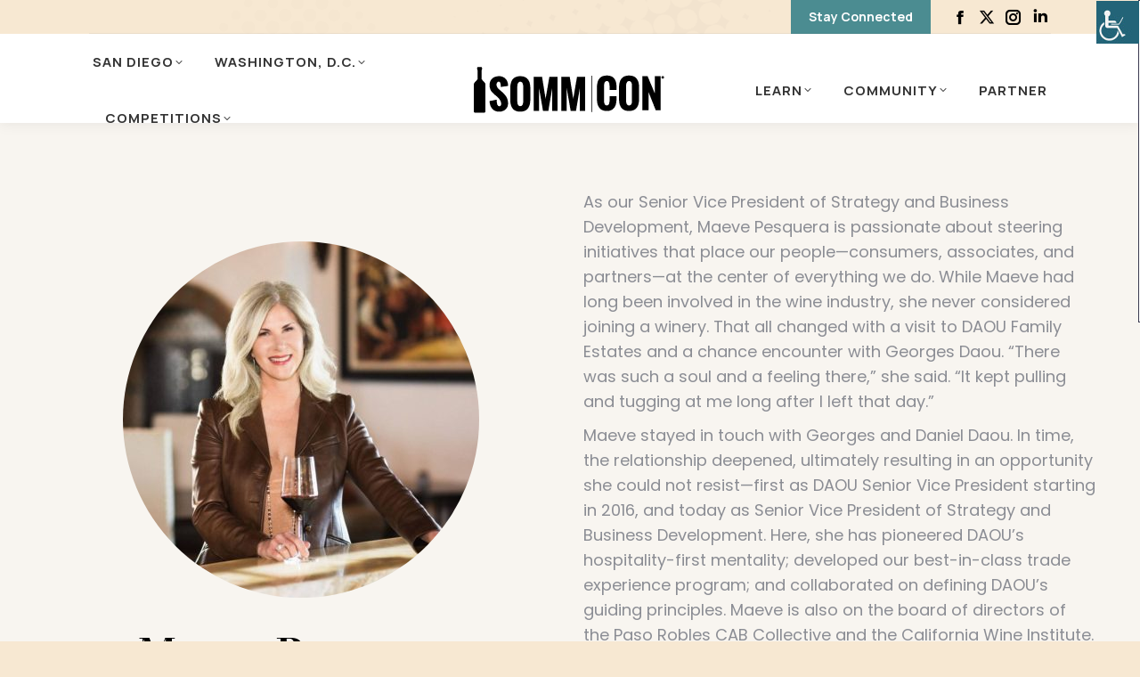

--- FILE ---
content_type: text/html; charset=UTF-8
request_url: https://sommconusa.com/team/maeve-pesquera/
body_size: 15629
content:
<!DOCTYPE html>
<!--[if !(IE 6) | !(IE 7) | !(IE 8)  ]><!-->
<html lang="en-US" class="no-js">
<!--<![endif]-->
<head>
	<meta charset="UTF-8" />
				<meta name="viewport" content="width=device-width, initial-scale=1, maximum-scale=1, user-scalable=0"/>
				<link rel="profile" href="https://gmpg.org/xfn/11" />
	<meta name='robots' content='index, follow, max-image-preview:large, max-snippet:-1, max-video-preview:-1' />

	<!-- This site is optimized with the Yoast SEO plugin v26.8 - https://yoast.com/product/yoast-seo-wordpress/ -->
	<title>Maeve Pesquera - SommCon®</title>
	<meta name="description" content="Maeve Pesquera is the Senior Vice President of Strategy and Business Development at DAOU Family Estates." />
	<link rel="canonical" href="https://sommconusa.com/team/maeve-pesquera/" />
	<meta property="og:locale" content="en_US" />
	<meta property="og:type" content="article" />
	<meta property="og:title" content="Maeve Pesquera - SommCon®" />
	<meta property="og:description" content="Maeve Pesquera is the Senior Vice President of Strategy and Business Development at DAOU Family Estates." />
	<meta property="og:url" content="https://sommconusa.com/team/maeve-pesquera/" />
	<meta property="og:site_name" content="SommCon®" />
	<meta property="article:publisher" content="https://www.facebook.com/sommcon" />
	<meta property="og:image" content="https://sommconusa.com/wp-content/uploads/Maeve_Pesquera-e1690924092965.jpg" />
	<meta property="og:image:width" content="998" />
	<meta property="og:image:height" content="998" />
	<meta property="og:image:type" content="image/jpeg" />
	<meta name="twitter:card" content="summary_large_image" />
	<meta name="twitter:site" content="@sommcon" />
	<meta name="twitter:label1" content="Est. reading time" />
	<meta name="twitter:data1" content="2 minutes" />
	<script type="application/ld+json" class="yoast-schema-graph">{"@context":"https://schema.org","@graph":[{"@type":"WebPage","@id":"https://sommconusa.com/team/maeve-pesquera/","url":"https://sommconusa.com/team/maeve-pesquera/","name":"Maeve Pesquera - SommCon®","isPartOf":{"@id":"https://sommconusa.com/#website"},"primaryImageOfPage":{"@id":"https://sommconusa.com/team/maeve-pesquera/#primaryimage"},"image":{"@id":"https://sommconusa.com/team/maeve-pesquera/#primaryimage"},"thumbnailUrl":"https://sommconusa.com/wp-content/uploads/Maeve_Pesquera-e1690924092965.jpg","datePublished":"2024-08-21T17:07:29+00:00","description":"Maeve Pesquera is the Senior Vice President of Strategy and Business Development at DAOU Family Estates.","breadcrumb":{"@id":"https://sommconusa.com/team/maeve-pesquera/#breadcrumb"},"inLanguage":"en-US","potentialAction":[{"@type":"ReadAction","target":["https://sommconusa.com/team/maeve-pesquera/"]}]},{"@type":"ImageObject","inLanguage":"en-US","@id":"https://sommconusa.com/team/maeve-pesquera/#primaryimage","url":"https://sommconusa.com/wp-content/uploads/Maeve_Pesquera-e1690924092965.jpg","contentUrl":"https://sommconusa.com/wp-content/uploads/Maeve_Pesquera-e1690924092965.jpg","width":998,"height":998,"caption":"Maeve Pesquera"},{"@type":"BreadcrumbList","@id":"https://sommconusa.com/team/maeve-pesquera/#breadcrumb","itemListElement":[{"@type":"ListItem","position":1,"name":"Home","item":"https://sommconusa.com/"},{"@type":"ListItem","position":2,"name":"Team","item":"https://sommcon-dev.10web.cloud/team/"},{"@type":"ListItem","position":3,"name":"Maeve Pesquera"}]},{"@type":"WebSite","@id":"https://sommconusa.com/#website","url":"https://sommconusa.com/","name":"SommCon®","description":"The Business of Wine, Beer &amp; Spirits","publisher":{"@id":"https://sommconusa.com/#organization"},"potentialAction":[{"@type":"SearchAction","target":{"@type":"EntryPoint","urlTemplate":"https://sommconusa.com/?s={search_term_string}"},"query-input":{"@type":"PropertyValueSpecification","valueRequired":true,"valueName":"search_term_string"}}],"inLanguage":"en-US"},{"@type":"Organization","@id":"https://sommconusa.com/#organization","name":"SommCon","url":"https://sommconusa.com/","logo":{"@type":"ImageObject","inLanguage":"en-US","@id":"https://sommconusa.com/#/schema/logo/image/","url":"https://sommconusa.com/wp-content/uploads/SommCon-San-Diego-2022-Feel-the-Sunshine-Wine-Conference.jpg","contentUrl":"https://sommconusa.com/wp-content/uploads/SommCon-San-Diego-2022-Feel-the-Sunshine-Wine-Conference.jpg","width":1080,"height":680,"caption":"SommCon"},"image":{"@id":"https://sommconusa.com/#/schema/logo/image/"},"sameAs":["https://www.facebook.com/sommcon","https://x.com/sommcon","https://instagram.com/sommcon/","https://www.linkedin.com/company/sommcon"]}]}</script>
	<!-- / Yoast SEO plugin. -->


<link rel='dns-prefetch' href='//www.googletagmanager.com' />
<link rel='dns-prefetch' href='//fonts.googleapis.com' />
<link rel="alternate" type="application/rss+xml" title="SommCon® &raquo; Feed" href="https://sommconusa.com/feed/" />
<link rel="alternate" type="application/rss+xml" title="SommCon® &raquo; Comments Feed" href="https://sommconusa.com/comments/feed/" />
<link rel="alternate" title="oEmbed (JSON)" type="application/json+oembed" href="https://sommconusa.com/wp-json/oembed/1.0/embed?url=https%3A%2F%2Fsommconusa.com%2Fteam%2Fmaeve-pesquera%2F" />
<link rel="alternate" title="oEmbed (XML)" type="text/xml+oembed" href="https://sommconusa.com/wp-json/oembed/1.0/embed?url=https%3A%2F%2Fsommconusa.com%2Fteam%2Fmaeve-pesquera%2F&#038;format=xml" />
<style id='wp-img-auto-sizes-contain-inline-css'>
img:is([sizes=auto i],[sizes^="auto," i]){contain-intrinsic-size:3000px 1500px}
/*# sourceURL=wp-img-auto-sizes-contain-inline-css */
</style>
<style id='wp-block-library-theme-inline-css'>
.wp-block-audio :where(figcaption){color:#555;font-size:13px;text-align:center}.is-dark-theme .wp-block-audio :where(figcaption){color:#ffffffa6}.wp-block-audio{margin:0 0 1em}.wp-block-code{border:1px solid #ccc;border-radius:4px;font-family:Menlo,Consolas,monaco,monospace;padding:.8em 1em}.wp-block-embed :where(figcaption){color:#555;font-size:13px;text-align:center}.is-dark-theme .wp-block-embed :where(figcaption){color:#ffffffa6}.wp-block-embed{margin:0 0 1em}.blocks-gallery-caption{color:#555;font-size:13px;text-align:center}.is-dark-theme .blocks-gallery-caption{color:#ffffffa6}:root :where(.wp-block-image figcaption){color:#555;font-size:13px;text-align:center}.is-dark-theme :root :where(.wp-block-image figcaption){color:#ffffffa6}.wp-block-image{margin:0 0 1em}.wp-block-pullquote{border-bottom:4px solid;border-top:4px solid;color:currentColor;margin-bottom:1.75em}.wp-block-pullquote :where(cite),.wp-block-pullquote :where(footer),.wp-block-pullquote__citation{color:currentColor;font-size:.8125em;font-style:normal;text-transform:uppercase}.wp-block-quote{border-left:.25em solid;margin:0 0 1.75em;padding-left:1em}.wp-block-quote cite,.wp-block-quote footer{color:currentColor;font-size:.8125em;font-style:normal;position:relative}.wp-block-quote:where(.has-text-align-right){border-left:none;border-right:.25em solid;padding-left:0;padding-right:1em}.wp-block-quote:where(.has-text-align-center){border:none;padding-left:0}.wp-block-quote.is-large,.wp-block-quote.is-style-large,.wp-block-quote:where(.is-style-plain){border:none}.wp-block-search .wp-block-search__label{font-weight:700}.wp-block-search__button{border:1px solid #ccc;padding:.375em .625em}:where(.wp-block-group.has-background){padding:1.25em 2.375em}.wp-block-separator.has-css-opacity{opacity:.4}.wp-block-separator{border:none;border-bottom:2px solid;margin-left:auto;margin-right:auto}.wp-block-separator.has-alpha-channel-opacity{opacity:1}.wp-block-separator:not(.is-style-wide):not(.is-style-dots){width:100px}.wp-block-separator.has-background:not(.is-style-dots){border-bottom:none;height:1px}.wp-block-separator.has-background:not(.is-style-wide):not(.is-style-dots){height:2px}.wp-block-table{margin:0 0 1em}.wp-block-table td,.wp-block-table th{word-break:normal}.wp-block-table :where(figcaption){color:#555;font-size:13px;text-align:center}.is-dark-theme .wp-block-table :where(figcaption){color:#ffffffa6}.wp-block-video :where(figcaption){color:#555;font-size:13px;text-align:center}.is-dark-theme .wp-block-video :where(figcaption){color:#ffffffa6}.wp-block-video{margin:0 0 1em}:root :where(.wp-block-template-part.has-background){margin-bottom:0;margin-top:0;padding:1.25em 2.375em}
/*# sourceURL=/wp-includes/css/dist/block-library/theme.min.css */
</style>
<style id='classic-theme-styles-inline-css'>
/*! This file is auto-generated */
.wp-block-button__link{color:#fff;background-color:#32373c;border-radius:9999px;box-shadow:none;text-decoration:none;padding:calc(.667em + 2px) calc(1.333em + 2px);font-size:1.125em}.wp-block-file__button{background:#32373c;color:#fff;text-decoration:none}
/*# sourceURL=/wp-includes/css/classic-themes.min.css */
</style>
<style id='pdfemb-pdf-embedder-viewer-style-inline-css'>
.wp-block-pdfemb-pdf-embedder-viewer{max-width:none}

/*# sourceURL=https://sommconusa.com/wp-content/plugins/pdf-embedder/block/build/style-index.css */
</style>
<link rel='stylesheet' id='wpo_min-header-0-css' href='https://sommconusa.com/wp-content/cache/wpo-minify/1769717041/assets/wpo-minify-header-492bf333.min.css' media='all' />
<script id="wpo_min-header-0-js-extra">
var mecdata = {"day":"day","days":"days","hour":"hour","hours":"hours","minute":"minute","minutes":"minutes","second":"second","seconds":"seconds","elementor_edit_mode":"no","recapcha_key":"","ajax_url":"https://sommconusa.com/wp-admin/admin-ajax.php","fes_nonce":"d5ffecbdc1","current_year":"2026","current_month":"01","datepicker_format":"mm/dd/yy&m/d/Y"};
var mecdata = {"day":"day","days":"days","hour":"hour","hours":"hours","minute":"minute","minutes":"minutes","second":"second","seconds":"seconds","elementor_edit_mode":"no","recapcha_key":"","ajax_url":"https://sommconusa.com/wp-admin/admin-ajax.php","fes_nonce":"d5ffecbdc1","current_year":"2026","current_month":"01","datepicker_format":"mm/dd/yy&m/d/Y"};
var dtLocal = {"themeUrl":"https://sommconusa.com/wp-content/themes/dt-the7","passText":"To view this protected post, enter the password below:","moreButtonText":{"loading":"Loading...","loadMore":"Load more"},"postID":"58255","ajaxurl":"https://sommconusa.com/wp-admin/admin-ajax.php","REST":{"baseUrl":"https://sommconusa.com/wp-json/the7/v1","endpoints":{"sendMail":"/send-mail"}},"contactMessages":{"required":"One or more fields have an error. Please check and try again.","terms":"Please accept the privacy policy.","fillTheCaptchaError":"Please, fill the captcha."},"captchaSiteKey":"","ajaxNonce":"075b6d4321","pageData":"","themeSettings":{"smoothScroll":"off","lazyLoading":false,"desktopHeader":{"height":100},"ToggleCaptionEnabled":"disabled","ToggleCaption":"Navigation","floatingHeader":{"showAfter":94,"showMenu":true,"height":70,"logo":{"showLogo":true,"html":"\u003Cimg class=\" preload-me\" src=\"https://sommconusa.com/wp-content/uploads/sommcon-logo-blk-small.png\" srcset=\"https://sommconusa.com/wp-content/uploads/sommcon-logo-blk-small.png 175w, https://sommconusa.com/wp-content/uploads/sommcon-logo-blk-small.png 175w\" width=\"175\" height=\"78\"   sizes=\"175px\" alt=\"SommCon\u00ae\" /\u003E","url":"https://sommconusa.com/"}},"topLine":{"floatingTopLine":{"logo":{"showLogo":false,"html":""}}},"mobileHeader":{"firstSwitchPoint":992,"secondSwitchPoint":778,"firstSwitchPointHeight":60,"secondSwitchPointHeight":60,"mobileToggleCaptionEnabled":"disabled","mobileToggleCaption":"Menu"},"stickyMobileHeaderFirstSwitch":{"logo":{"html":"\u003Cimg class=\" preload-me\" src=\"https://sommconusa.com/wp-content/uploads/sommcon-logo-blk.png\" srcset=\"https://sommconusa.com/wp-content/uploads/sommcon-logo-blk.png 225w, https://sommconusa.com/wp-content/uploads/sommcon-logo-blk.png 225w\" width=\"225\" height=\"100\"   sizes=\"225px\" alt=\"SommCon\u00ae\" /\u003E"}},"stickyMobileHeaderSecondSwitch":{"logo":{"html":"\u003Cimg class=\" preload-me\" src=\"https://sommconusa.com/wp-content/uploads/sommcon-logo-blk.png\" srcset=\"https://sommconusa.com/wp-content/uploads/sommcon-logo-blk.png 225w, https://sommconusa.com/wp-content/uploads/sommcon-logo-blk.png 225w\" width=\"225\" height=\"100\"   sizes=\"225px\" alt=\"SommCon\u00ae\" /\u003E"}},"sidebar":{"switchPoint":992},"boxedWidth":"1280px"},"VCMobileScreenWidth":"768","elementor":{"settings":{"container_width":1400}}};
var dtShare = {"shareButtonText":{"facebook":"Share on Facebook","twitter":"Share on X","pinterest":"Pin it","linkedin":"Share on Linkedin","whatsapp":"Share on Whatsapp"},"overlayOpacity":"85"};
//# sourceURL=wpo_min-header-0-js-extra
</script>
<script src="https://sommconusa.com/wp-content/cache/wpo-minify/1769717041/assets/wpo-minify-header-c00c4aec.min.js" id="wpo_min-header-0-js"></script>

<!-- Google tag (gtag.js) snippet added by Site Kit -->
<!-- Google Analytics snippet added by Site Kit -->
<script src="https://www.googletagmanager.com/gtag/js?id=GT-MQBVT8F" id="google_gtagjs-js" async></script>
<script id="google_gtagjs-js-after">
window.dataLayer = window.dataLayer || [];function gtag(){dataLayer.push(arguments);}
gtag("set","linker",{"domains":["sommconusa.com"]});
gtag("js", new Date());
gtag("set", "developer_id.dZTNiMT", true);
gtag("config", "GT-MQBVT8F");
 window._googlesitekit = window._googlesitekit || {}; window._googlesitekit.throttledEvents = []; window._googlesitekit.gtagEvent = (name, data) => { var key = JSON.stringify( { name, data } ); if ( !! window._googlesitekit.throttledEvents[ key ] ) { return; } window._googlesitekit.throttledEvents[ key ] = true; setTimeout( () => { delete window._googlesitekit.throttledEvents[ key ]; }, 5 ); gtag( "event", name, { ...data, event_source: "site-kit" } ); }; 
//# sourceURL=google_gtagjs-js-after
</script>
<script src="https://sommconusa.com/wp-content/cache/wpo-minify/1769717041/assets/wpo-minify-header-1dd425aa.min.js" id="wpo_min-header-2-js"></script>
<script></script><link rel="https://api.w.org/" href="https://sommconusa.com/wp-json/" /><link rel="alternate" title="JSON" type="application/json" href="https://sommconusa.com/wp-json/wp/v2/dt_team/58255" /><link rel="EditURI" type="application/rsd+xml" title="RSD" href="https://sommconusa.com/xmlrpc.php?rsd" />
<meta name="generator" content="WordPress 6.9" />
<link rel='shortlink' href='https://sommconusa.com/?p=58255' />
<meta name="generator" content="Site Kit by Google 1.170.0" /><meta name="generator" content="Elementor 3.34.3; settings: css_print_method-external, google_font-enabled, font_display-auto">

<!-- Meta Pixel Code -->
<script type='text/javascript'>
!function(f,b,e,v,n,t,s){if(f.fbq)return;n=f.fbq=function(){n.callMethod?
n.callMethod.apply(n,arguments):n.queue.push(arguments)};if(!f._fbq)f._fbq=n;
n.push=n;n.loaded=!0;n.version='2.0';n.queue=[];t=b.createElement(e);t.async=!0;
t.src=v;s=b.getElementsByTagName(e)[0];s.parentNode.insertBefore(t,s)}(window,
document,'script','https://connect.facebook.net/en_US/fbevents.js');
</script>
<!-- End Meta Pixel Code -->
<script type='text/javascript'>var url = window.location.origin + '?ob=open-bridge';
            fbq('set', 'openbridge', '228704800050382', url);
fbq('init', '228704800050382', {}, {
    "agent": "wordpress-6.9-4.1.5"
})</script><script type='text/javascript'>
    fbq('track', 'PageView', []);
  </script><style>.recentcomments a{display:inline !important;padding:0 !important;margin:0 !important;}</style>			<style>
				.e-con.e-parent:nth-of-type(n+4):not(.e-lazyloaded):not(.e-no-lazyload),
				.e-con.e-parent:nth-of-type(n+4):not(.e-lazyloaded):not(.e-no-lazyload) * {
					background-image: none !important;
				}
				@media screen and (max-height: 1024px) {
					.e-con.e-parent:nth-of-type(n+3):not(.e-lazyloaded):not(.e-no-lazyload),
					.e-con.e-parent:nth-of-type(n+3):not(.e-lazyloaded):not(.e-no-lazyload) * {
						background-image: none !important;
					}
				}
				@media screen and (max-height: 640px) {
					.e-con.e-parent:nth-of-type(n+2):not(.e-lazyloaded):not(.e-no-lazyload),
					.e-con.e-parent:nth-of-type(n+2):not(.e-lazyloaded):not(.e-no-lazyload) * {
						background-image: none !important;
					}
				}
			</style>
			<meta name="generator" content="Powered by WPBakery Page Builder - drag and drop page builder for WordPress."/>
<script><!-- Google Tag Manager -->
<script>(function(w,d,s,l,i){w[l]=w[l]||[];w[l].push({'gtm.start':
new Date().getTime(),event:'gtm.js'});var f=d.getElementsByTagName(s)[0],
j=d.createElement(s),dl=l!='dataLayer'?'&l='+l:'';j.async=true;j.src=
'https://www.googletagmanager.com/gtm.js?id='+i+dl;f.parentNode.insertBefore(j,f);
})(window,document,'script','dataLayer','GTM-NPXCG4ZG');</script>
<!-- End Google Tag Manager --></script>
<!-- Google Tag Manager snippet added by Site Kit -->
<script>
			( function( w, d, s, l, i ) {
				w[l] = w[l] || [];
				w[l].push( {'gtm.start': new Date().getTime(), event: 'gtm.js'} );
				var f = d.getElementsByTagName( s )[0],
					j = d.createElement( s ), dl = l != 'dataLayer' ? '&l=' + l : '';
				j.async = true;
				j.src = 'https://www.googletagmanager.com/gtm.js?id=' + i + dl;
				f.parentNode.insertBefore( j, f );
			} )( window, document, 'script', 'dataLayer', 'GTM-NPXCG4ZG' );
			
</script>

<!-- End Google Tag Manager snippet added by Site Kit -->
			<meta name="theme-color" content="#F7E8D2">
			<script type="text/javascript" id="the7-loader-script">
document.addEventListener("DOMContentLoaded", function(event) {
	var load = document.getElementById("load");
	if(!load.classList.contains('loader-removed')){
		var removeLoading = setTimeout(function() {
			load.className += " loader-removed";
		}, 300);
	}
});
</script>
		<link rel="icon" href="https://sommconusa.com/wp-content/uploads/sommcon_favicon_2022_1b.png" type="image/png" sizes="16x16"/><link rel="icon" href="https://sommconusa.com/wp-content/uploads/sommcon_favicon_2022_1b.png" type="image/png" sizes="32x32"/>		<style id="wp-custom-css">
			#page .page-title .entry-title {
    font-family: unset!important
}


.e--pointer-double-line .twbb-item:after, .e--pointer-double-line .twbb-item:before, .e--pointer-overline .twbb-item:after, .e--pointer-overline .twbb-item:before, .e--pointer-underline .twbb-item:after, .e--pointer-underline .twbb-item:before{
	background-color:#4b8c91;
	height:2px;
}
.top-barr .elementor-container{
	justify-content: flex-end;
}
.footer-bottom-bar a{
	color:#d6d6d6;
}
#slider-6-slide-15-layer-32{
	width: 260px !important;
}
.release-btn {
	left:80px !important;
} 
@media only screen and (max-width: 480px) {
	#slider-6-slide-15-layer-32 {
    width: 130px !important;
}
	.mobile-order .elementor-element-3c710db{
		order:2;
	}
	.mobile-order-2 .elementor-element-393949d{
			order:2;
	}
	.order-section .elementor-element-e6e6101{
		order:2;
	}
}
.image_box p a{
	color:#4b8c91;
	font-size:18px;
	font-family:poppins;
}
@media only screen and (min-width:481px) and (max-width:768px){
		#slider-6-slide-15-layer-32 {
    width: 260px !important;
}
		.mobile-order .elementor-element-3c710db{
		order:2;
	}
}		</style>
		<style type="text/css" data-type="vc_shortcodes-default-css">.vc_do_toggle{margin-bottom:22px;}</style><style type="text/css" data-type="vc_shortcodes-custom-css">.vc_custom_1690492755507{padding-bottom: 35px !important;}</style><noscript><style> .wpb_animate_when_almost_visible { opacity: 1; }</style></noscript><style type="text/css">.mec-wrap, .mec-wrap div:not([class^="elementor-"]), .lity-container, .mec-wrap h1, .mec-wrap h2, .mec-wrap h3, .mec-wrap h4, .mec-wrap h5, .mec-wrap h6, .entry-content .mec-wrap h1, .entry-content .mec-wrap h2, .entry-content .mec-wrap h3, .entry-content .mec-wrap h4, .entry-content .mec-wrap h5, .entry-content .mec-wrap h6, .mec-wrap .mec-totalcal-box input[type="submit"], .mec-wrap .mec-totalcal-box .mec-totalcal-view span, .mec-agenda-event-title a, .lity-content .mec-events-meta-group-booking select, .lity-content .mec-book-ticket-variation h5, .lity-content .mec-events-meta-group-booking input[type="number"], .lity-content .mec-events-meta-group-booking input[type="text"], .lity-content .mec-events-meta-group-booking input[type="email"],.mec-organizer-item a, .mec-single-event .mec-events-meta-group-booking ul.mec-book-tickets-container li.mec-book-ticket-container label { font-family: "Montserrat", -apple-system, BlinkMacSystemFont, "Segoe UI", Roboto, sans-serif;}.mec-event-content p, .mec-search-bar-result .mec-event-detail{ font-family: Roboto, sans-serif;} .mec-wrap .mec-totalcal-box input, .mec-wrap .mec-totalcal-box select, .mec-checkboxes-search .mec-searchbar-category-wrap, .mec-wrap .mec-totalcal-box .mec-totalcal-view span { font-family: "Roboto", Helvetica, Arial, sans-serif; }.mec-event-grid-modern .event-grid-modern-head .mec-event-day, .mec-event-list-minimal .mec-time-details, .mec-event-list-minimal .mec-event-detail, .mec-event-list-modern .mec-event-detail, .mec-event-grid-minimal .mec-time-details, .mec-event-grid-minimal .mec-event-detail, .mec-event-grid-simple .mec-event-detail, .mec-event-cover-modern .mec-event-place, .mec-event-cover-clean .mec-event-place, .mec-calendar .mec-event-article .mec-localtime-details div, .mec-calendar .mec-event-article .mec-event-detail, .mec-calendar.mec-calendar-daily .mec-calendar-d-top h2, .mec-calendar.mec-calendar-daily .mec-calendar-d-top h3, .mec-toggle-item-col .mec-event-day, .mec-weather-summary-temp { font-family: "Roboto", sans-serif; } .mec-fes-form, .mec-fes-list, .mec-fes-form input, .mec-event-date .mec-tooltip .box, .mec-event-status .mec-tooltip .box, .ui-datepicker.ui-widget, .mec-fes-form button[type="submit"].mec-fes-sub-button, .mec-wrap .mec-timeline-events-container p, .mec-wrap .mec-timeline-events-container h4, .mec-wrap .mec-timeline-events-container div, .mec-wrap .mec-timeline-events-container a, .mec-wrap .mec-timeline-events-container span { font-family: -apple-system, BlinkMacSystemFont, "Segoe UI", Roboto, sans-serif !important; }</style><!-- Global site tag (gtag.js) - Google Analytics -->
<script async src="https://www.googletagmanager.com/gtag/js?id=UA-59733602-1"></script>
<script>
  window.dataLayer = window.dataLayer || [];
  function gtag(){dataLayer.push(arguments);}
  gtag('js', new Date());

  gtag('config', 'UA-59733602-1');
</script>


<script src="https://i.snoball.it/share/file/p/VDqb/widget.js"></script><style id='the7-custom-inline-css' type='text/css'>
.sub-nav .menu-item i.fa,
.sub-nav .menu-item i.fas,
.sub-nav .menu-item i.far,
.sub-nav .menu-item i.fab {
	text-align: center;
	width: 1.25em;
}
</style>
</head>
<body id="the7-body" class="wp-singular dt_team-template-default single single-dt_team postid-58255 wp-custom-logo wp-embed-responsive wp-theme-dt-the7 wp-child-theme-dt-the7-child the7-core-ver-2.7.12 unknown wp-accessibility-helper wah_fstype_script accessibility-underline-setup accessibility-location-right mtp-58255 mtp-dt_team-maeve-pesquera no-comments title-off dt-responsive-on right-mobile-menu-close-icon ouside-menu-close-icon mobile-hamburger-close-bg-enable mobile-hamburger-close-bg-hover-enable  fade-thin-mobile-menu-close-icon fade-medium-menu-close-icon srcset-enabled btn-flat custom-btn-color custom-btn-hover-color phantom-sticky phantom-shadow-decoration phantom-custom-logo-on floating-mobile-menu-icon top-header first-switch-logo-left first-switch-menu-right second-switch-logo-left second-switch-menu-right right-mobile-menu layzr-loading-on popup-message-style the7-ver-14.2.0 dt-fa-compatibility wpb-js-composer js-comp-ver-8.7.2 vc_responsive elementor-default elementor-kit-58750">
		<!-- Google Tag Manager (noscript) snippet added by Site Kit -->
		<noscript>
			<iframe src="https://www.googletagmanager.com/ns.html?id=GTM-NPXCG4ZG" height="0" width="0" style="display:none;visibility:hidden"></iframe>
		</noscript>
		<!-- End Google Tag Manager (noscript) snippet added by Site Kit -->
		
<!-- Meta Pixel Code -->
<noscript>
<img height="1" width="1" style="display:none" alt="fbpx"
src="https://www.facebook.com/tr?id=228704800050382&ev=PageView&noscript=1" />
</noscript>
<!-- End Meta Pixel Code -->
<script><!-- Google Tag Manager (noscript) -->
<noscript><iframe src="https://www.googletagmanager.com/ns.html?id=GTM-NPXCG4ZG"
height="0" width="0" style="display:none;visibility:hidden"></iframe></noscript>
<!-- End Google Tag Manager (noscript) --></script><!-- The7 14.2.0 -->
<div id="load" class="">
	<div class="load-wrap"></div>
</div>
<div id="page" >
	<a class="skip-link screen-reader-text" href="#content">Skip to content</a>

<div class="masthead split-header outside widgets full-height full-width shadow-decoration shadow-mobile-header-decoration fade-mobile-menu-icon dt-parent-menu-clickable show-sub-menu-on-hover" >

	<div class="top-bar line-content top-bar-line-hide">
	<div class="top-bar-bg" ></div>
	<div class="mini-widgets left-widgets"></div><div class="right-widgets mini-widgets"><a href="https://zc.vg/Q8Xaq" class="microwidget-btn mini-button header-elements-button-1 show-on-desktop near-logo-first-switch in-menu-second-switch microwidget-btn-bg-on microwidget-btn-hover-bg-on disable-animation-bg border-off hover-border-off btn-icon-align-right" target="_blank"><span>Stay Connected</span></a><div class="soc-ico show-on-desktop in-top-bar-right in-menu-second-switch disabled-bg disabled-border border-off hover-disabled-bg hover-disabled-border  hover-border-off"><a title="Facebook page opens in new window" href="https://www.facebook.com/sommcon" target="_blank" class="facebook"><span class="soc-font-icon"></span><span class="screen-reader-text">Facebook page opens in new window</span></a><a title="X page opens in new window" href="https://twitter.com/sommcon" target="_blank" class="twitter"><span class="soc-font-icon"></span><span class="screen-reader-text">X page opens in new window</span></a><a title="Instagram page opens in new window" href="https://instagram.com/sommcon/" target="_blank" class="instagram"><span class="soc-font-icon"></span><span class="screen-reader-text">Instagram page opens in new window</span></a><a title="Linkedin page opens in new window" href="https://www.linkedin.com/company/sommcon" target="_blank" class="linkedin"><span class="soc-font-icon"></span><span class="screen-reader-text">Linkedin page opens in new window</span></a></div></div></div>

	<header class="header-bar" role="banner">

		<div class="branding">
	<div id="site-title" class="assistive-text">SommCon®</div>
	<div id="site-description" class="assistive-text">The Business of Wine, Beer &amp; Spirits</div>
	<a class="" href="https://sommconusa.com/"><img class=" preload-me" src="https://sommconusa.com/wp-content/uploads/sommcon-logo-blk.png" srcset="https://sommconusa.com/wp-content/uploads/sommcon-logo-blk.png 225w, https://sommconusa.com/wp-content/uploads/sommcon-logo-blk.png 225w" width="225" height="100"   sizes="225px" alt="SommCon®" /></a></div>

		<nav class="navigation">

			<ul id="split_left-menu" class="main-nav underline-decoration l-to-r-line level-arrows-on outside-item-remove-margin"><li class="menu-item menu-item-type-post_type menu-item-object-page menu-item-has-children menu-item-60525 first has-children depth-0"><a href='https://sommconusa.com/conference/' data-level='1' aria-haspopup='true' aria-expanded='false'><span class="menu-item-text"><span class="menu-text">San Diego</span></span></a><ul class="sub-nav hover-style-bg level-arrows-on" role="group"><li class="menu-item menu-item-type-post_type menu-item-object-page menu-item-59006 first depth-1"><a href='https://sommconusa.com/conference/' data-level='2'><span class="menu-item-text"><span class="menu-text">Conference</span></span></a></li> <li class="menu-item menu-item-type-post_type menu-item-object-page menu-item-62337 depth-1"><a href='https://sommconusa.com/expo/' data-level='2'><span class="menu-item-text"><span class="menu-text">Beverage Expo</span></span></a></li> <li class="menu-item menu-item-type-custom menu-item-object-custom menu-item-63494 depth-1"><a href='https://fastforwardevents.swoogo.com/sommconsd26/' data-level='2'><span class="menu-item-text"><span class="menu-text">Register to Attend</span></span></a></li> <li class="menu-item menu-item-type-custom menu-item-object-custom menu-item-63466 depth-1"><a href='https://fastforwardevents.swoogo.com/SommConSD26/CallforSpeakers/9656281' data-level='2'><span class="menu-item-text"><span class="menu-text">Apply to Speak</span></span></a></li> <li class="menu-item menu-item-type-post_type menu-item-object-page menu-item-62161 depth-1"><a href='https://sommconusa.com/exhibit/' data-level='2'><span class="menu-item-text"><span class="menu-text">Exhibit</span></span></a></li> <li class="menu-item menu-item-type-post_type menu-item-object-page menu-item-62683 depth-1"><a href='https://sommconusa.com/hotel-travel/' data-level='2'><span class="menu-item-text"><span class="menu-text">Hotel &#038; Travel Info</span></span></a></li> </ul></li> <li class="menu-item menu-item-type-post_type menu-item-object-page menu-item-has-children menu-item-63154 has-children depth-0"><a href='https://sommconusa.com/conference-dc/' data-level='1' aria-haspopup='true' aria-expanded='false'><span class="menu-item-text"><span class="menu-text">Washington, D.C.</span></span></a><ul class="sub-nav hover-style-bg level-arrows-on" role="group"><li class="menu-item menu-item-type-post_type menu-item-object-page menu-item-63157 first depth-1"><a href='https://sommconusa.com/conference-dc/' data-level='2'><span class="menu-item-text"><span class="menu-text">Conference</span></span></a></li> <li class="menu-item menu-item-type-post_type menu-item-object-page menu-item-63322 depth-1"><a href='https://sommconusa.com/expo-dc/' data-level='2'><span class="menu-item-text"><span class="menu-text">Beverage Expo</span></span></a></li> <li class="menu-item menu-item-type-custom menu-item-object-custom menu-item-63496 depth-1"><a href='https://fastforwardevents.swoogo.com/SommConDC2026/' data-level='2'><span class="menu-item-text"><span class="menu-text">Register to Attend</span></span></a></li> <li class="menu-item menu-item-type-post_type menu-item-object-page menu-item-63223 depth-1"><a href='https://sommconusa.com/exhibit-dc/' data-level='2'><span class="menu-item-text"><span class="menu-text">Exhibit</span></span></a></li> </ul></li> <li class="menu-item menu-item-type-post_type menu-item-object-page menu-item-has-children menu-item-59063 last has-children depth-0"><a href='https://sommconusa.com/wine-spirits-competition/' data-level='1' aria-haspopup='true' aria-expanded='false'><span class="menu-item-text"><span class="menu-text">Competitions</span></span></a><ul class="sub-nav hover-style-bg level-arrows-on" role="group"><li class="menu-item menu-item-type-post_type menu-item-object-page menu-item-61973 first depth-1"><a href='https://sommconusa.com/wine-spirits-competition/' data-level='2'><span class="menu-item-text"><span class="menu-text">Competition Info</span></span></a></li> <li class="menu-item menu-item-type-post_type menu-item-object-page menu-item-63495 depth-1"><a href='https://sommconusa.com/concours-entry-form/' data-level='2'><span class="menu-item-text"><span class="menu-text">Enter Your Brand</span></span></a></li> <li class="menu-item menu-item-type-post_type menu-item-object-page menu-item-63065 depth-1"><a href='https://sommconusa.com/wine-spirits-competition/2025-wine-medal-winners/' data-level='2'><span class="menu-item-text"><span class="menu-text">2025 Wine Medal Winners</span></span></a></li> <li class="menu-item menu-item-type-post_type menu-item-object-page menu-item-63066 depth-1"><a href='https://sommconusa.com/wine-spirits-competition/2025-spirits-medal-winners/' data-level='2'><span class="menu-item-text"><span class="menu-text">2025 Spirits Medal Winners</span></span></a></li> </ul></li> </ul>
			
		</nav>

		<nav class="navigation">

			<ul id="split_right-menu" class="main-nav underline-decoration l-to-r-line level-arrows-on outside-item-remove-margin"><li class="menu-item menu-item-type-custom menu-item-object-custom menu-item-has-children menu-item-57931 first has-children depth-0"><a href='#' data-level='1' aria-haspopup='true' aria-expanded='false'><span class="menu-item-text"><span class="menu-text">Learn</span></span></a><ul class="sub-nav hover-style-bg level-arrows-on" role="group"><li class="menu-item menu-item-type-post_type menu-item-object-page menu-item-57933 first depth-1"><a href='https://sommconusa.com/all-events/' data-level='2'><span class="menu-item-text"><span class="menu-text">Events Calendar</span></span></a></li> <li class="menu-item menu-item-type-post_type menu-item-object-page menu-item-55796 depth-1"><a href='https://sommconusa.com/blog/' data-level='2'><span class="menu-item-text"><span class="menu-text">Blog</span></span></a></li> </ul></li> <li class="menu-item menu-item-type-post_type menu-item-object-page menu-item-has-children menu-item-55755 has-children depth-0"><a href='https://sommconusa.com/community/' data-level='1' aria-haspopup='true' aria-expanded='false'><span class="menu-item-text"><span class="menu-text">Community</span></span></a><ul class="sub-nav hover-style-bg level-arrows-on" role="group"><li class="menu-item menu-item-type-post_type menu-item-object-page menu-item-62604 first depth-1"><a href='https://sommconusa.com/imprint-awards/' data-level='2'><span class="menu-item-text"><span class="menu-text">Imprint Awards</span></span></a></li> <li class="menu-item menu-item-type-post_type menu-item-object-page menu-item-60631 depth-1"><a href='https://sommconusa.com/scholarship-program/' data-level='2'><span class="menu-item-text"><span class="menu-text">Scholarship Program</span></span></a></li> <li class="menu-item menu-item-type-post_type menu-item-object-page menu-item-60633 depth-1"><a href='https://sommconusa.com/advisory-board/' data-level='2'><span class="menu-item-text"><span class="menu-text">Advisory Board</span></span></a></li> <li class="menu-item menu-item-type-post_type menu-item-object-page menu-item-60637 depth-1"><a href='https://sommconusa.com/mentorship/' data-level='2'><span class="menu-item-text"><span class="menu-text">Mentorship Team</span></span></a></li> </ul></li> <li class="menu-item menu-item-type-post_type menu-item-object-page menu-item-59095 last depth-0"><a href='https://sommconusa.com/brand-partnerships/' data-level='1'><span class="menu-item-text"><span class="menu-text">Partner</span></span></a></li> </ul>
			
		</nav>

	</header>

</div>
<div role="navigation" aria-label="Main Menu" class="dt-mobile-header ">
	<div class="dt-close-mobile-menu-icon" aria-label="Close" role="button" tabindex="0"><div class="close-line-wrap"><span class="close-line"></span><span class="close-line"></span><span class="close-line"></span></div></div>	<ul id="mobile-menu" class="mobile-main-nav">
		<li class="menu-item menu-item-type-custom menu-item-object-custom menu-item-has-children menu-item-60826 first has-children depth-0"><a href='https://sommconusa.com/conference/' data-level='1' aria-haspopup='true' aria-expanded='false'><span class="menu-item-text"><span class="menu-text">San Diego</span></span></a><ul class="sub-nav hover-style-bg level-arrows-on" role="group"><li class="menu-item menu-item-type-custom menu-item-object-custom menu-item-60827 first depth-1"><a href='https://sommconusa.com/conference/' data-level='2'><span class="menu-item-text"><span class="menu-text">Conference</span></span></a></li> <li class="menu-item menu-item-type-post_type menu-item-object-page menu-item-62338 depth-1"><a href='https://sommconusa.com/expo/' data-level='2'><span class="menu-item-text"><span class="menu-text">Beverage Expo</span></span></a></li> <li class="menu-item menu-item-type-custom menu-item-object-custom menu-item-63479 depth-1"><a href='https://fastforwardevents.swoogo.com/sommconsd26/' data-level='2'><span class="menu-item-text"><span class="menu-text">Register to Attend</span></span></a></li> <li class="menu-item menu-item-type-custom menu-item-object-custom menu-item-63473 depth-1"><a href='https://fastforwardevents.swoogo.com/SommConSD26/CallforSpeakers/9656281' data-level='2'><span class="menu-item-text"><span class="menu-text">Apply to Speak</span></span></a></li> <li class="menu-item menu-item-type-custom menu-item-object-custom menu-item-60832 depth-1"><a href='https://sommconusa.com/exhibit/' data-level='2'><span class="menu-item-text"><span class="menu-text">Exhibit</span></span></a></li> <li class="menu-item menu-item-type-post_type menu-item-object-page menu-item-62687 depth-1"><a href='https://sommconusa.com/hotel-travel/' data-level='2'><span class="menu-item-text"><span class="menu-text">Hotel &#038; Travel Info</span></span></a></li> </ul></li> <li class="menu-item menu-item-type-post_type menu-item-object-page menu-item-has-children menu-item-63474 has-children depth-0"><a href='https://sommconusa.com/conference-dc/' data-level='1' aria-haspopup='true' aria-expanded='false'><span class="menu-item-text"><span class="menu-text">Washington, D.C.</span></span></a><ul class="sub-nav hover-style-bg level-arrows-on" role="group"><li class="menu-item menu-item-type-post_type menu-item-object-page menu-item-63476 first depth-1"><a href='https://sommconusa.com/conference-dc/' data-level='2'><span class="menu-item-text"><span class="menu-text">Conference</span></span></a></li> <li class="menu-item menu-item-type-post_type menu-item-object-page menu-item-63477 depth-1"><a href='https://sommconusa.com/expo-dc/' data-level='2'><span class="menu-item-text"><span class="menu-text">Beverage Expo</span></span></a></li> <li class="menu-item menu-item-type-custom menu-item-object-custom menu-item-63480 depth-1"><a href='https://fastforwardevents.swoogo.com/SommConDC2026/' data-level='2'><span class="menu-item-text"><span class="menu-text">Register to Attend</span></span></a></li> <li class="menu-item menu-item-type-post_type menu-item-object-page menu-item-63475 depth-1"><a href='https://sommconusa.com/exhibit-dc/' data-level='2'><span class="menu-item-text"><span class="menu-text">Exhibit</span></span></a></li> </ul></li> <li class="menu-item menu-item-type-custom menu-item-object-custom menu-item-has-children menu-item-60835 has-children depth-0"><a href='https://sommconusa.com/wine-spirits-competition/' data-level='1' aria-haspopup='true' aria-expanded='false'><span class="menu-item-text"><span class="menu-text">Competition</span></span></a><ul class="sub-nav hover-style-bg level-arrows-on" role="group"><li class="menu-item menu-item-type-post_type menu-item-object-page menu-item-63063 first depth-1"><a href='https://sommconusa.com/wine-spirits-competition/' data-level='2'><span class="menu-item-text"><span class="menu-text">Competition Info</span></span></a></li> <li class="menu-item menu-item-type-post_type menu-item-object-page menu-item-63481 depth-1"><a href='https://sommconusa.com/concours-entry-form/' data-level='2'><span class="menu-item-text"><span class="menu-text">Enter Your Brand</span></span></a></li> <li class="menu-item menu-item-type-post_type menu-item-object-page menu-item-63061 depth-1"><a href='https://sommconusa.com/wine-spirits-competition/2025-wine-medal-winners/' data-level='2'><span class="menu-item-text"><span class="menu-text">2025 Wine Medal Winners</span></span></a></li> <li class="menu-item menu-item-type-post_type menu-item-object-page menu-item-63062 depth-1"><a href='https://sommconusa.com/wine-spirits-competition/2025-spirits-medal-winners/' data-level='2'><span class="menu-item-text"><span class="menu-text">2025 Spirits Medal Winners</span></span></a></li> </ul></li> <li class="menu-item menu-item-type-custom menu-item-object-custom menu-item-has-children menu-item-60838 has-children depth-0"><a href='https://sommconusa.com/all-events/' data-level='1' aria-haspopup='true' aria-expanded='false'><span class="menu-item-text"><span class="menu-text">Learn</span></span></a><ul class="sub-nav hover-style-bg level-arrows-on" role="group"><li class="menu-item menu-item-type-custom menu-item-object-custom menu-item-60839 first depth-1"><a href='https://sommconusa.com/all-events/' data-level='2'><span class="menu-item-text"><span class="menu-text">Events Calendar</span></span></a></li> <li class="menu-item menu-item-type-custom menu-item-object-custom menu-item-60841 depth-1"><a href='https://sommconusa.com/blog/' data-level='2'><span class="menu-item-text"><span class="menu-text">Blog</span></span></a></li> </ul></li> <li class="menu-item menu-item-type-custom menu-item-object-custom menu-item-has-children menu-item-60842 has-children depth-0"><a href='https://sommconusa.com/community/' data-level='1' aria-haspopup='true' aria-expanded='false'><span class="menu-item-text"><span class="menu-text">Community</span></span></a><ul class="sub-nav hover-style-bg level-arrows-on" role="group"><li class="menu-item menu-item-type-post_type menu-item-object-page menu-item-63478 first depth-1"><a href='https://sommconusa.com/imprint-awards/' data-level='2'><span class="menu-item-text"><span class="menu-text">Imprint Awards</span></span></a></li> <li class="menu-item menu-item-type-custom menu-item-object-custom menu-item-60843 depth-1"><a href='https://sommconusa.com/scholarship-program/' data-level='2'><span class="menu-item-text"><span class="menu-text">Scholarship Program</span></span></a></li> <li class="menu-item menu-item-type-custom menu-item-object-custom menu-item-60846 depth-1"><a href='https://sommconusa.com/mentorship/' data-level='2'><span class="menu-item-text"><span class="menu-text">Mentorship Team</span></span></a></li> <li class="menu-item menu-item-type-custom menu-item-object-custom menu-item-60845 depth-1"><a href='https://sommconusa.com/advisory-board/' data-level='2'><span class="menu-item-text"><span class="menu-text">Advisory Board</span></span></a></li> </ul></li> <li class="menu-item menu-item-type-custom menu-item-object-custom menu-item-60847 last depth-0"><a href='https://sommconusa.com/brand-partnerships/' data-level='1'><span class="menu-item-text"><span class="menu-text">Partner</span></span></a></li> 	</ul>
	<div class='mobile-mini-widgets-in-menu'></div>
</div>


<style id="the7-page-content-style">
#main {
  padding-top: 0px;
  padding-bottom: 0px;
}
</style>

<div id="main" class="sidebar-none sidebar-divider-vertical">

	
	<div class="main-gradient"></div>
	<div class="wf-wrap">
	<div class="wf-container-main">

	

			<div id="content" class="content" role="main">

				
<article id="post-58255" class="post-58255 dt_team type-dt_team status-publish has-post-thumbnail dt_team_category-mentor dt_team_category-191 description-off">

	<div class="wpb-content-wrapper"><div data-vc-full-width="true" data-vc-full-width-temp="true" data-vc-full-width-init="false" class="vc_row wpb_row vc_row-fluid section-sm vc_row-o-equal-height vc_row-o-content-middle vc_row-flex"><div class="wpb_column vc_column_container vc_col-sm-6 vc_col-xs-12"><div class="vc_column-inner"><div class="wpb_wrapper"><style type="text/css" data-type="the7_shortcodes-inline-css">.shortcode-single-image-wrap.shortcode-single-image-10e0192670486389c17baa028891b175.enable-bg-rollover .rollover i,
.shortcode-single-image-wrap.shortcode-single-image-10e0192670486389c17baa028891b175.enable-bg-rollover .rollover-video i {
  background: -webkit-linear-gradient();
  background: linear-gradient();
}
.shortcode-single-image-wrap.shortcode-single-image-10e0192670486389c17baa028891b175 .rollover-icon {
  font-size: 32px;
  color: #ffffff;
  min-width: 44px;
  min-height: 44px;
  line-height: 44px;
  border-radius: 100px;
  border-style: solid;
  border-width: 0px;
}
.dt-icon-bg-on.shortcode-single-image-wrap.shortcode-single-image-10e0192670486389c17baa028891b175 .rollover-icon {
  background: rgba(255,255,255,0.3);
  box-shadow: none;
}</style><div class="shortcode-single-image-wrap shortcode-single-image-10e0192670486389c17baa028891b175 alignnone  vc_custom_1690492755507 enable-bg-rollover dt-icon-bg-off" ><div class="shortcode-single-image"><div class="fancy-media-wrap  layzr-bg" style="border-radius:500px;"><img fetchpriority="high" decoding="async" class="preload-me lazy-load aspect" src="data:image/svg+xml,%3Csvg%20xmlns%3D&#39;http%3A%2F%2Fwww.w3.org%2F2000%2Fsvg&#39;%20viewBox%3D&#39;0%200%20400%20400&#39;%2F%3E" data-src="https://sommconusa.com/wp-content/uploads/Maeve_Pesquera-e1690924092965-400x400.jpg" data-srcset="https://sommconusa.com/wp-content/uploads/Maeve_Pesquera-e1690924092965-400x400.jpg 400w, https://sommconusa.com/wp-content/uploads/Maeve_Pesquera-e1690924092965-800x800.jpg 800w" loading="eager" sizes="(max-width: 400px) 100vw, 400px" width="400" height="400"  data-dt-location="https://sommconusa.com/team/maeve-pesquera/maeve_pesquera/" style="--ratio: 400 / 400;border-radius:500px;" alt="Maeve Pesquera" /></div></div></div><div id="ultimate-heading-1659697d7406be516" class="uvc-heading ult-adjust-bottom-margin ultimate-heading-1659697d7406be516 uvc-7582 " data-hspacer="no_spacer"  data-halign="center" style="text-align:center"><div class="uvc-heading-spacer no_spacer" style="top"></div><div class="uvc-main-heading ult-responsive"  data-ultimate-target='.uvc-heading.ultimate-heading-1659697d7406be516 h2'  data-responsive-json-new='{"font-size":"desktop:46px;mobile_landscape:34px;","line-height":"desktop:56px;mobile_landscape:44px;"}' ><h2 style="font-weight:bold;margin-bottom:10px;">Maeve Pesquera</h2></div><div class="uvc-sub-heading ult-responsive"  data-ultimate-target='.uvc-heading.ultimate-heading-1659697d7406be516 .uvc-sub-heading '  data-responsive-json-new='{"font-size":"","line-height":""}'  style="font-weight:normal;margin-bottom:25px;">Senior Vice President, Strategy &amp; Business Development<br />
Daou</div></div></div></div></div><div class="wpb_column vc_column_container vc_col-sm-6"><div class="vc_column-inner"><div class="wpb_wrapper">
	<div class="wpb_text_column wpb_content_element " >
		<div class="wpb_wrapper">
			<p>As our Senior Vice President of Strategy and Business Development, Maeve Pesquera is passionate about steering initiatives that place our people—consumers, associates, and partners—at the center of everything we do. While Maeve had long been involved in the wine industry, she never considered joining a winery. That all changed with a visit to DAOU Family Estates and a chance encounter with Georges Daou. “There was such a soul and a feeling there,” she said. “It kept pulling and tugging at me long after I left that day.”</p>
<p>Maeve stayed in touch with Georges and Daniel Daou. In time, the relationship deepened, ultimately resulting in an opportunity she could not resist—first as DAOU Senior Vice President starting in 2016, and today as Senior Vice President of Strategy and Business Development. Here, she has pioneered DAOU’s hospitality-first mentality; developed our best-in-class trade experience program; and collaborated on defining DAOU’s guiding principles. Maeve is also on the board of directors of the Paso Robles CAB Collective and the California Wine Institute. She is certified by the Court of Master Sommeliers, Wine &amp; Spirit Education Trust, and Society of Wine Educators, and is a frequent speaker and lecturer on industry panels.</p>

		</div>
	</div>
<div  class="vc_do_toggle vc_toggle vc_toggle_default vc_toggle_color_default  vc_toggle_size_md"><div class="vc_toggle_title"><h4>Read More</h4><i class="vc_toggle_icon"></i></div><div class="vc_toggle_content"><p>“None of us are here for a job—we are here because we are passionate about these brothers, these wines, and how we can have a positive impact on others,” she says. “It is with this in mind that I continue to help drive this region towards taking its rightful place on the world stage.” Prior to joining DAOU, Maeve was the national director of wine, beverage and culinary innovation at Fleming’s Prime Steakhouse &amp; Wine Bar. In 2013, she earned the Breakthrough Innovator” Award from Hospitality Technology Magazine for her role in developing Fleming’s WiNEPAD, a groundbreaking digital wine experience for restaurant patrons. A Texas Native, Maeve began her love affair with wine and hospitality under the direct mentorship of world-renowned restaurateur, Tony Vallone. Maeve lives in Paso Robles with her husband Luis, a veteran chef. They reside on their family homestead, Milagro Ranch, where they grow wine grapes, olives and vegetables while raising chickens, sheep and five strong young men whom they hope will have the “soul of a lion&#8221;</p>
</div></div></div></div></div></div><div class="vc_row-full-width vc_clearfix"></div><!-- Row Backgrounds --><div class="upb_color" data-bg-override="0" data-bg-color="#f8f5f0" data-fadeout="" data-fadeout-percentage="30" data-parallax-content="" data-parallax-content-sense="30" data-row-effect-mobile-disable="true" data-img-parallax-mobile-disable="true" data-rtl="false"  data-custom-vc-row=""  data-vc="8.7.2"  data-is_old_vc=""  data-theme-support=""   data-overlay="false" data-overlay-color="" data-overlay-pattern="" data-overlay-pattern-opacity="" data-overlay-pattern-size=""    ></div>
<span class="cp-load-after-post"></span></div>
</article>

			</div><!-- #content -->

			
			</div><!-- .wf-container -->
		</div><!-- .wf-wrap -->

	
	</div><!-- #main -->

	

	
	<!-- !Footer -->
	<footer id="footer" class="footer solid-bg footer-outline-decoration"  role="contentinfo">

		
			<div class="wf-wrap">
				<div class="wf-container-footer">
					<div class="wf-container">
						<section id="presscore-custom-menu-one-2" class="widget widget_presscore-custom-menu-one wf-cell wf-1-4"><div class="widget-title">Links</div><ul class="custom-menu"><li class="menu-item menu-item-type-post_type menu-item-object-page menu-item-56080 first"><a href="https://sommconusa.com/advisory-board/"> Advisory Board</a></li><li class="menu-item menu-item-type-post_type menu-item-object-page menu-item-56289"><a href="https://sommconusa.com/community/"> Scholarships</a></li><li class="menu-item menu-item-type-post_type menu-item-object-page menu-item-59591"><a href="https://sommconusa.com/contact/"> Contact</a></li><li class="menu-item menu-item-type-post_type menu-item-object-page menu-item-62557"><a href="https://sommconusa.com/policies/"> Policies &#038; Code of Conduct</a></li><li class="menu-item menu-item-type-post_type menu-item-object-page menu-item-privacy-policy menu-item-61185"><a href="https://sommconusa.com/privacy-policy/"> Privacy Policy</a></li></ul></section><section id="presscore-custom-menu-one-3" class="widget widget_presscore-custom-menu-one wf-cell wf-1-4"><div class="widget-title">General Inquiries</div><ul class="custom-menu"><li class="menu-item menu-item-type-custom menu-item-object-custom menu-item-55862 first"><a href="https://fastforwardevents.swoogo.com/SommConSD26/CallforSpeakers/9656281"> Become a Presenter</a></li><li class="menu-item menu-item-type-custom menu-item-object-custom menu-item-55863"><a href="/brand-partnerships/"> Brand Partnerships</a></li><li class="menu-item menu-item-type-custom menu-item-object-custom menu-item-55864"><a href="https://shifthappens.fillout.com/sdfw-sommcon-volunteer-application?source=SommCon%20Website"> Volunteer</a></li></ul></section>					</div><!-- .wf-container -->
				</div><!-- .wf-container-footer -->
			</div><!-- .wf-wrap -->

			
<!-- !Bottom-bar -->
<div id="bottom-bar" class="solid-bg logo-left">
    <div class="wf-wrap">
        <div class="wf-container-bottom">

			
                <div class="wf-float-left">

					Copyright © 2026 SommCon® USA. All Rights Reserved.
<div>Produced by <a href="http://www.fastforwardevents.com/" target="_blank">Fast Forward</a>, Website by <a href="http://www.keep-it-growing.com" target="_blank">KeepItGrowing</a></div>
                </div>

			
            <div class="wf-float-right">

				<div class="bottom-text-block"><div style="padding-top:15px;font-size:11px;color: #b1afaf;float: right;"><i>SommCon USA is committed to assuring that its website is accessible to all people, including individuals with disabilities. We are in the process of making sure our website complies with the best practices and standards as defined by section 508 of the US Rehabilitation Act. If you have any problems using the website or have any accessibility concerns, please click here to <a href="/contact">contact us.</a></i></div>
</div>
            </div>

        </div><!-- .wf-container-bottom -->
    </div><!-- .wf-wrap -->
</div><!-- #bottom-bar -->
	</footer><!-- #footer -->


	<a href="#" class="scroll-top"><span class="screen-reader-text">Go to Top</span></a>

</div><!-- #page -->

<script type="text/javascript" id="zsiqchat">var $zoho=$zoho || {};$zoho.salesiq = $zoho.salesiq || {widgetcode:"siq831a10dcc8eaa428da03fb92bd43e6c2b68f736e7981491b470a3a9612fda56a", values:{},ready:function(){}};var d=document;s=d.createElement("script");s.type="text/javascript";s.id="zsiqscript";s.defer=true;s.src="https://salesiq.zohopublic.com/widget?plugin_source=wordpress";t=d.getElementsByTagName("script")[0];t.parentNode.insertBefore(s,t);</script><script type="speculationrules">
{"prefetch":[{"source":"document","where":{"and":[{"href_matches":"/*"},{"not":{"href_matches":["/wp-*.php","/wp-admin/*","/wp-content/uploads/*","/wp-content/*","/wp-content/plugins/*","/wp-content/themes/dt-the7-child/*","/wp-content/themes/dt-the7/*","/*\\?(.+)"]}},{"not":{"selector_matches":"a[rel~=\"nofollow\"]"}},{"not":{"selector_matches":".no-prefetch, .no-prefetch a"}}]},"eagerness":"conservative"}]}
</script>


<div id="wp_access_helper_container" class="accessability_container light_theme">
	<!-- WP Accessibility Helper (WAH) - https://wordpress.org/plugins/wp-accessibility-helper/ -->
	<!-- Official plugin website - https://accessibility-helper.co.il -->
		<button type="button" class="wahout aicon_link"
		accesskey="z"
		aria-label="Accessibility Helper sidebar"
		title="Accessibility Helper sidebar">
		<img src="https://sommconusa.com/wp-content/plugins/wp-accessibility-helper/assets/images/accessibility-48.jpg"
			alt="Accessibility" class="aicon_image" />
	</button>


	<div id="access_container" aria-hidden="true">
		<button tabindex="-1" type="button" class="close_container wahout"
			accesskey="x"
			aria-label="Close"
			title="Close">
			Close		</button>

		<div class="access_container_inner">
			<div class="a_module wah_font_resize">

            <div class="a_module_title">Font Resize</div>

            <div class="a_module_exe font_resizer">

                <button type="button" class="wah-action-button smaller wahout" title="smaller font size" aria-label="smaller font size">A-</button>

                <button type="button" class="wah-action-button larger wahout" title="larger font size" aria-label="larger font size">A+</button><button type="button" class="wah-action-button wah-font-reset wahout" title="Reset font size" aria-label="Reset font size">Reset font size</button>

            </div>

        </div><div class="a_module wah_underline_links">

            <div class="a_module_exe">

                <button type="button" class="wah-action-button wahout wah-call-underline-links" aria-label="Underline Links" title="Underline Links">Underline Links</button>

            </div>

        </div><div class="a_module wah_highlight_links">

            <div class="a_module_exe">

                <button type="button" class="wah-action-button wahout wah-call-highlight-links" aria-label="Highlight Links" title="Highlight Links">Highlight Links</button>

            </div>

        </div><div class="a_module wah_clear_cookies">

            <div class="a_module_exe">

                <button type="button" class="wah-action-button wahout wah-call-clear-cookies" aria-label="Reset Settings" title="Reset Settings">Reset Settings</button>

            </div>

        </div>			
	<button type="button" title="Close sidebar" class="wah-skip close-wah-sidebar">

		Close
	</button>

			</div>
	</div>

	
<script type="text/javascript">
	
		var roleLink = 1;
	
	
	
	
	
	
	
	
</script>


    <style media="screen">#access_container {font-family:Times New Roman, Times, serif;}</style>


<style>


	
		body .accessability_container {height: 50%; border: solid 1px #3c3b51;} .admin-bar .accessability_container { top: 174px;} button.close_container {color: #000 !important; background: #fbbd4d !important;} button.close_container:hover, button.close_container:focus { background:#FAA407!important;} body .accessability_container button.wah-action-button:hover, body .accessability_container button.wah-action-button:focus, body .accessability_container button.wah-action-button.active_button { background: #bbb !important;}
	

	</style>





	
	<div class="wah-free-credits">

		<div class="wah-free-credits-inner">

			<a href="https://accessibility-helper.co.il/" target="_blank" title="Accessibility by WP Accessibility Helper Team">Accessibility by WAH</a>

		</div>

	</div>

		<!-- WP Accessibility Helper. Created by Alex Volkov. -->
</div>


    <!-- Meta Pixel Event Code -->
    <script type='text/javascript'>
        document.addEventListener( 'wpcf7mailsent', function( event ) {
        if( "fb_pxl_code" in event.detail.apiResponse){
            eval(event.detail.apiResponse.fb_pxl_code);
        }
        }, false );
    </script>
    <!-- End Meta Pixel Event Code -->
        <div id='fb-pxl-ajax-code'></div>			<script>
				;
				(function($, w) {
					'use strict';
					let $window = $(w);

					$(document).ready(function() {

						let isEnable = "";
						let isEnableLazyMove = "";
						let speed = isEnableLazyMove ? '0.7' : '0.2';

						if( !isEnable ) {
							return;
						}

						if (typeof haCursor == 'undefined' || haCursor == null) {
							initiateHaCursorObject(speed);
						}

						setTimeout(function() {
							let targetCursor = $('.ha-cursor');
							if (targetCursor) {
								if (!isEnable) {
									$('body').removeClass('hm-init-default-cursor-none');
									$('.ha-cursor').addClass('ha-init-hide');
								} else {
									$('body').addClass('hm-init-default-cursor-none');
									$('.ha-cursor').removeClass('ha-init-hide');
								}
							}
						}, 500);

					});

				}(jQuery, window));
			</script>
		
					<script>
				const lazyloadRunObserver = () => {
					const lazyloadBackgrounds = document.querySelectorAll( `.e-con.e-parent:not(.e-lazyloaded)` );
					const lazyloadBackgroundObserver = new IntersectionObserver( ( entries ) => {
						entries.forEach( ( entry ) => {
							if ( entry.isIntersecting ) {
								let lazyloadBackground = entry.target;
								if( lazyloadBackground ) {
									lazyloadBackground.classList.add( 'e-lazyloaded' );
								}
								lazyloadBackgroundObserver.unobserve( entry.target );
							}
						});
					}, { rootMargin: '200px 0px 200px 0px' } );
					lazyloadBackgrounds.forEach( ( lazyloadBackground ) => {
						lazyloadBackgroundObserver.observe( lazyloadBackground );
					} );
				};
				const events = [
					'DOMContentLoaded',
					'elementor/lazyload/observe',
				];
				events.forEach( ( event ) => {
					document.addEventListener( event, lazyloadRunObserver );
				} );
			</script>
			<script type="text/html" id="wpb-modifications"> window.wpbCustomElement = 1; </script><script src="https://sommconusa.com/wp-content/cache/wpo-minify/1769717041/assets/wpo-minify-footer-2f7d9971.min.js" id="wpo_min-footer-0-js"></script>
<script></script>
<div class="pswp" tabindex="-1" role="dialog" aria-hidden="true">
	<div class="pswp__bg"></div>
	<div class="pswp__scroll-wrap">
		<div class="pswp__container">
			<div class="pswp__item"></div>
			<div class="pswp__item"></div>
			<div class="pswp__item"></div>
		</div>
		<div class="pswp__ui pswp__ui--hidden">
			<div class="pswp__top-bar">
				<div class="pswp__counter"></div>
				<button class="pswp__button pswp__button--close" title="Close (Esc)" aria-label="Close (Esc)"></button>
				<button class="pswp__button pswp__button--share" title="Share" aria-label="Share"></button>
				<button class="pswp__button pswp__button--fs" title="Toggle fullscreen" aria-label="Toggle fullscreen"></button>
				<button class="pswp__button pswp__button--zoom" title="Zoom in/out" aria-label="Zoom in/out"></button>
				<div class="pswp__preloader">
					<div class="pswp__preloader__icn">
						<div class="pswp__preloader__cut">
							<div class="pswp__preloader__donut"></div>
						</div>
					</div>
				</div>
			</div>
			<div class="pswp__share-modal pswp__share-modal--hidden pswp__single-tap">
				<div class="pswp__share-tooltip"></div> 
			</div>
			<button class="pswp__button pswp__button--arrow--left" title="Previous (arrow left)" aria-label="Previous (arrow left)">
			</button>
			<button class="pswp__button pswp__button--arrow--right" title="Next (arrow right)" aria-label="Next (arrow right)">
			</button>
			<div class="pswp__caption">
				<div class="pswp__caption__center"></div>
			</div>
		</div>
	</div>
</div>
<!-- Linkedin Insight Tag Installed 6.8.23 -->
<script type="text/javascript">
_linkedin_partner_id = "5029210";
window._linkedin_data_partner_ids = window._linkedin_data_partner_ids || [];
window._linkedin_data_partner_ids.push(_linkedin_partner_id);
</script><script type="text/javascript">
(function(l) {
if (!l){window.lintrk = function(a,b){window.lintrk.q.push([a,b])};
window.lintrk.q=[]}
var s = document.getElementsByTagName("script")[0];
var b = document.createElement("script");
b.type = "text/javascript";b.async = true;
b.src = "https://snap.licdn.com/li.lms-analytics/insight.min.js";
s.parentNode.insertBefore(b, s);})(window.lintrk);
</script>
<noscript>
<img height="1" width="1" style="display:none;" alt="" src="https://px.ads.linkedin.com/collect/?pid=5029210&fmt=gif" />
</noscript>

</body>
</html>

<!-- Cached by WP-Optimize (gzip) - https://teamupdraft.com/wp-optimize/ - Last modified: January 30, 2026 8:16 pm (UTC:-7) -->
